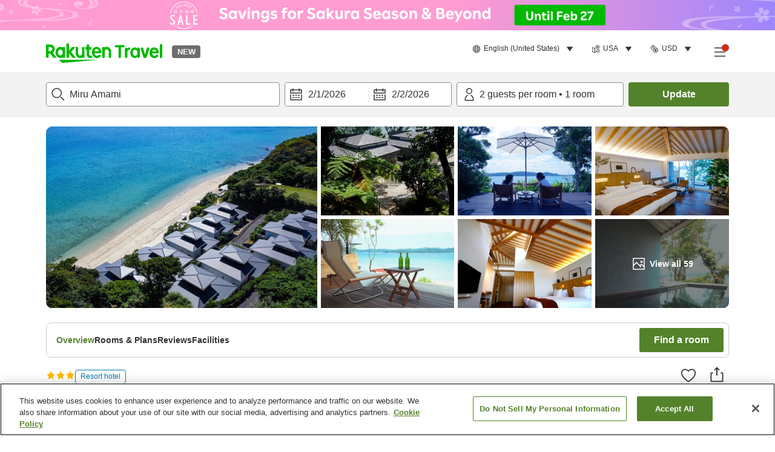

--- FILE ---
content_type: image/svg+xml
request_url: https://image.space.rakuten.co.jp/d/strg/ctrl/26/cfac4404eaf485361192eae25f78ee53d5ffa985.82.9.26.3.svg
body_size: 618
content:
<svg width="32" height="32" viewBox="0 0 32 32" fill="none" xmlns="http://www.w3.org/2000/svg">
<path fill-rule="evenodd" clip-rule="evenodd" d="M27.9413 24.9997H26.6493C26.0853 23.8217 24.8903 22.9997 23.5003 22.9997C22.1093 22.9997 20.9153 23.8217 20.3513 24.9997H15.6493C15.0853 23.8217 13.8903 22.9997 12.5003 22.9997C11.1093 22.9997 9.91534 23.8217 9.35134 24.9997H8.00034V21.9997H8.27234H27.9413V24.9997ZM23.5003 27.9997C22.8483 27.9997 22.2983 27.5807 22.0913 26.9997C22.0363 26.8427 22.0003 26.6757 22.0003 26.4997C22.0003 25.6727 22.6723 24.9997 23.5003 24.9997C24.3273 24.9997 25.0003 25.6727 25.0003 26.4997C25.0003 26.6757 24.9633 26.8427 24.9083 26.9997C24.7013 27.5807 24.1513 27.9997 23.5003 27.9997V27.9997ZM12.5003 27.9997C11.8483 27.9997 11.2983 27.5807 11.0913 26.9997C11.0363 26.8427 11.0003 26.6757 11.0003 26.4997C11.0003 25.6727 11.6723 24.9997 12.5003 24.9997C13.3273 24.9997 14.0003 25.6727 14.0003 26.4997C14.0003 26.6757 13.9633 26.8427 13.9083 26.9997C13.7013 27.5807 13.1513 27.9997 12.5003 27.9997V27.9997ZM13.1073 15.9997H16.0003V17.9997H18.0003V15.9997H21.0003V17.9997H23.0003V15.9997H26.2313L27.5563 19.9997H10.2253L13.1073 15.9997ZM29.8993 20.7917C29.8913 20.7567 29.9023 20.7207 29.8903 20.6857L27.9033 14.6857C27.7673 14.2757 27.3843 13.9997 26.9543 13.9997H12.5953C12.2743 13.9997 11.9723 14.1537 11.7843 14.4147L7.75934 19.9997H7.00034C6.44734 19.9997 6.00034 20.4467 6.00034 20.9997V25.9997C6.00034 26.5527 6.44734 26.9997 7.00034 26.9997H9.05034C9.29534 28.6907 10.7413 29.9997 12.5003 29.9997C14.2583 29.9997 15.7043 28.6907 15.9493 26.9997H20.0503C20.2953 28.6907 21.7413 29.9997 23.5003 29.9997C25.2583 29.9997 26.7043 28.6907 26.9493 26.9997H28.9413C29.4943 26.9997 29.9413 26.5527 29.9413 25.9997V20.9997C29.9413 20.9267 29.9153 20.8607 29.8993 20.7917V20.7917ZM3.93164 6.35029C3.93164 5.01329 5.01964 3.92529 6.35664 3.92529C7.69364 3.92529 8.78164 5.01329 8.78164 6.35029C8.78164 7.68829 7.69364 8.77629 6.35664 8.77629C5.01964 8.77629 3.93164 7.68829 3.93164 6.35029M10.7816 6.35029C10.7816 3.91129 8.79564 1.92529 6.35664 1.92529C3.91664 1.92529 1.93164 3.91129 1.93164 6.35029C1.93164 8.44529 3.39864 10.1963 5.35664 10.6523V14.0043H4.35664C3.80364 14.0043 3.35664 14.4523 3.35664 15.0043C3.35664 15.5573 3.80364 16.0043 4.35664 16.0043H8.35664C8.90964 16.0043 9.35664 15.5573 9.35664 15.0043C9.35664 14.4523 8.90964 14.0043 8.35664 14.0043H7.35664V10.6523C9.31464 10.1963 10.7816 8.44529 10.7816 6.35029" fill="#333333"/>
</svg>


--- FILE ---
content_type: application/javascript
request_url: https://trv.r10s.com/eve/prod/traveler/static/5.8.0/js/component-SimilarProviders.6518f921.chunk.js
body_size: 2900
content:
"use strict";(self.__LOADABLE_LOADED_CHUNKS__=self.__LOADABLE_LOADED_CHUNKS__||[]).push([["component-SimilarProviders"],{73039:(e,r,i)=>{i.r(r),i.d(r,{default:()=>K});var o=i(33028),a=i(66621),s=i(26250),t=i(38634),n=i(11895),l=i(84950),d=i(72497),c=i(38129),u=i(58224),v=i(52778),_=i(24789),m=i(75308),p=i(69372),x=i(50016),f=function(e){return e.suggestedProviders},h=(0,x.P1)(f,(function(e){return e.suggestedProviders})),N=(0,x.P1)(f,(function(e){return e.isFetchingSuggestedProviders})),P=i(88090),j=i(79024),B=i(87946),g=i(39277),b=i(92019),y=i(50353),L=i(82833),k=i(84470),C=i(89168),D=i(45467),Z=i(83522),I=i(49460),w=i(36959),M=i(19895),S=i(4861),A=i(51280);const R={errorPageSubText:"providerBox_errorPageSubText__ZVj+Z",appNavigationButton:"providerBox_appNavigationButton__WH4dZ",link:"providerBox_link__-fjTa",unitPriceLabel:"providerBox_unitPriceLabel__qP44H",money:"providerBox_money__bUtM1",container:"providerBox_container__gwOue",galleryDetails:"providerBox_galleryDetails__BfcR3",itemBoxWrapper:"providerBox_itemBoxWrapper__Mr9-v",infoBox:"providerBox_infoBox__YvaDN",bookmark:"providerBox_bookmark__kV0Ny",headerBox:"providerBox_headerBox__egx13",title:"providerBox_title__uK968",review:"providerBox_review__dG--r",address:"providerBox_address__bAy8g",priceLabel:"providerBox_priceLabel__j54Ka",price:"providerBox_price__eymMK",baseAmount:"providerBox_baseAmount__kSdsV",basePrice:"providerBox_basePrice__x91XT",tag:"providerBox_tag__0pi60",rowTag:"providerBox_rowTag__EUJdA"};var T=i(50961);const q=function(e){var r,i,o,a,t,n,d,c,u,v=e.item,_=e.areaName,m=(0,b.hU)(),p=m===b.LA,x=m===b.Ql,f=(0,s.v9)(B.YK).marketCode,h=(0,s.v9)(I.k$),N=(0,l.ei)(v.media)?v.media[0]:null,q=(0,s.v9)(w.yH),U=v.contractType===P.ft.INDIRECT,O=null===v||void 0===v?void 0:v.price,W=(0,A.k)(O,!U),E=W.unitPrice,H=W.basePrice,z=W.priceWithoutDiscount,K="".concat(S.ZP.providerInfo.pathResolver(v.pathId)).concat(null!==h&&void 0!==h&&h.search?"?".concat((0,y.Ll)({startDate:null===(r=e.query)||void 0===r?void 0:r.startDate,endDate:null===(i=e.query)||void 0===i?void 0:i.endDate,noOfUnits:null===(o=e.query)||void 0===o?void 0:o.noOfUnits,adults:null===(a=e.query)||void 0===a?void 0:a.adults,childrenAges:null===(t=e.query)||void 0===t?void 0:t.childrenAges,promotionCode:null===(n=e.query)||void 0===n?void 0:n.promotionCode,isCouponSpecified:null===(d=e.query)||void 0===d?void 0:d.isCouponSpecified,salesPromotionId:null===(c=e.query)||void 0===c?void 0:c.salesPromotionId},q)):"");return(0,T.jsx)("div",{className:R.container,children:(0,T.jsx)(M.rU,{to:K,className:R.link,"data-testid":"similar-provider-providerBox-link-".concat(e.item.id),children:(0,T.jsx)("div",{className:R.itemBoxWrapper,children:(0,T.jsxs)("div",{className:R.itemDetails,children:[(0,T.jsx)("div",{className:R.providerMediaWrapper,children:(0,T.jsx)(C.Z,{wrapperClassName:(0,l.cx)(R.galleryDetails,R.mediaWrapper),media:N,sizes:p?"40vw":x?"10vw":"15vw"})}),(0,T.jsxs)("div",{className:R.infoBox,children:[(0,T.jsx)(Z.eZ,{className:(0,l.cx)(R.bookmark,R.bookmarkButtonStyle),providerId:v.id,isBookmarked:null!==(u=v.isBookmarked)&&void 0!==u&&u}),(0,T.jsx)(Z.ZP,{item:v,market:f,className:R.headerBox}),(0,T.jsx)(Z.TC,{item:v,className:R.title}),(0,T.jsx)(Z.Zu,{item:v,market:f,className:R.review}),(0,T.jsx)("div",{className:R.address,children:_&&(0,T.jsx)(L.Z,{className:R.address,text:_,spaceBetween:5,icon:(0,T.jsx)(g.Z,{size:18})})}),U?(0,T.jsxs)(T.Fragment,{children:[(0,l.ei)(null===O||void 0===O?void 0:O.salesPromotions)&&z&&z!==E&&(0,T.jsxs)("span",{className:(0,l.cx)(R.baseAmount,R.rowTag),"data-testid":"priceLabel-basePrice",children:[(0,T.jsx)("div",{className:R.basePrice,children:(0,T.jsx)(D.Z,{value:z,roundPosition:-1})}),null!==O&&void 0!==O&&O.discountRate&&(null===O||void 0===O?void 0:O.discountRate)>=2?(0,T.jsx)(k.Z,{type:"filled",color:"scarlet",className:R.tag,"data-testid":"priceLabel-discountRate-tag",children:(0,T.jsx)(j.v,{id:"Traveler_Common.Promotion_Feature.Amount.Suffix.Off",data:{discount_amount:"".concat(null===O||void 0===O?void 0:O.discountRate,"%")}})}):null]}),(0,T.jsxs)("div",{className:(0,l.cx)(R.priceLabel,R.unitPriceLabel),"data-testid":"provider-box-unit-rate",children:[Boolean(E)&&(0,T.jsx)(j.v,{id:"Provider_List.Out_To_Out.Search_Results.Per_Room_Per_Night"}),(0,T.jsx)(D.Z,{value:E,className:R.money,roundPosition:-1})]})]}):(0,T.jsxs)("div",{className:R.priceLabel,"data-testid":"provider-box-base-price",children:[(0,T.jsx)(j.v,{id:"Guide_User_Inventory.Item_Starting_At"}),(0,T.jsx)("div",{className:R.price,children:(0,T.jsx)(D.Z,{value:H})})]})]})]})})})})},U="similarProviders_container__ik9RT",O="similarProviders_title__PY5UU",W="similarProviders_skeletonItem__YCFLV",E="similarProviders_scrollableSectionItem__mwM3c",H="similarProviders_carousel__5jUPI",z="similarProviders_contentsContainer__UNLXs";const K=function(e){var r,i=e.query,x=e.pageIdentifier,f=(0,n.ZP)()===n.Ql,B=(0,s.I0)(),g=(0,s.v9)(h),b=g.providers,y=g.breadcrumb,L=(0,s.v9)(_.rV),k=L.id,C=L.pathId,D=L.contractType,Z=(0,s.v9)(N),I=D===P.ft.INDIRECT,w=(0,l.ei)(b)?b.filter((function(e){return e.id!==k})):[],M=(0,l.yD)(w),S=(0,l.ei)(y)&&null!==y&&void 0!==y&&y[1]?null===(r=y[1])||void 0===r?void 0:r.name:"",A=(0,a.useCallback)((function(e,r,i){var a=(0,v.aG)({query:(0,o.Z)({},i),params:{pageIdentifier:r}},void 0,I);B((0,p.BQ)((0,o.Z)((0,o.Z)({},a),{},{mediaCounts:u.fz,featureCounts:u.dz,pathId:e,limit:20,offset:0}),{isSuggestionSearch:!0}))}),[B]);if((0,a.useEffect)((function(){return A(C,x,i),function(){B((0,m.$s)(!1))}}),[B,A,x,C,i]),M)return null;var R=null===w||void 0===w?void 0:w.map((function(r){return(0,T.jsx)(q,{item:r,onPage:"providerListDated",areaName:S,query:e.query},r.id)}));return(0,T.jsx)("div",{className:e.className,"data-testid":"similarProviderList-wrapper",children:(0,T.jsxs)("section",{className:U,children:[(0,T.jsx)("h2",{className:O,children:(0,T.jsx)(j.v,{id:"Provider_Info.Menu.Similar_Hotels"})}),(0,T.jsx)(c.Z,{isLoading:Z,count:4,customStyle:"image",direction:"row",skeletonImageClassName:W,children:f?(0,T.jsx)(t.Z,{childClassName:E,children:R}):(0,T.jsx)(d.Z,{fixedCardWidth:286,className:H,contentsContainerClassName:z,displayCount:4,children:R})})]})})}},58224:(e,r,i)=>{i.d(r,{RM:()=>o,qG:()=>a,fz:()=>s,dz:()=>t,gM:()=>n});var o="viewRoomDetail",a="viewPlanDetail",s=1,t=0,n=1},38634:(e,r,i)=>{i.d(r,{Z:()=>c});var o=i(84950),a=i(66621),s=i(96234);const t=function(e){var r=(0,a.useState)(!1),i=(0,s.Z)(r,2),o=i[0],t=i[1],n=(0,a.useRef)(0),l=(0,a.useRef)(0);return{onMouseDown:(0,a.useCallback)((function(r){var i;e.current&&(t(!0),n.current=r.pageX-e.current.offsetLeft,l.current=null===(i=e.current)||void 0===i?void 0:i.scrollLeft)}),[e]),onMouseOut:(0,a.useCallback)((function(){t(!1)}),[]),onMouseMove:(0,a.useCallback)((function(r){if(o&&e.current){r.preventDefault();var i=.1*(r.pageX-e.current.offsetLeft-n.current);e.current.scrollLeft=e.current.scrollLeft-i}}),[o,e])}},n="scrollableSection_list__HdiWm",l="scrollableSection_item__H8ALh";var d=i(50961);const c=function(e){var r,i=(0,a.useRef)(null),s=t(i),c=s.onMouseDown,u=s.onMouseOut,v=s.onMouseMove;return(0,d.jsx)("div",{className:(0,o.cx)(n,e.className),ref:i,onMouseDown:c,onMouseMove:v,onMouseLeave:u,onMouseUp:u,role:"scrollbar","aria-controls":"content","aria-orientation":"horizontal","aria-valuemin":0,"aria-valuenow":(null===(r=i.current)||void 0===r?void 0:r.scrollLeft)||0,tabIndex:0,children:a.Children.map(a.Children.toArray(e.children),(function(r){return(0,d.jsx)("div",{className:(0,o.cx)(l,e.childClassName),children:r})}))})}}}]);
//# sourceMappingURL=component-SimilarProviders.6518f921.chunk.js.map